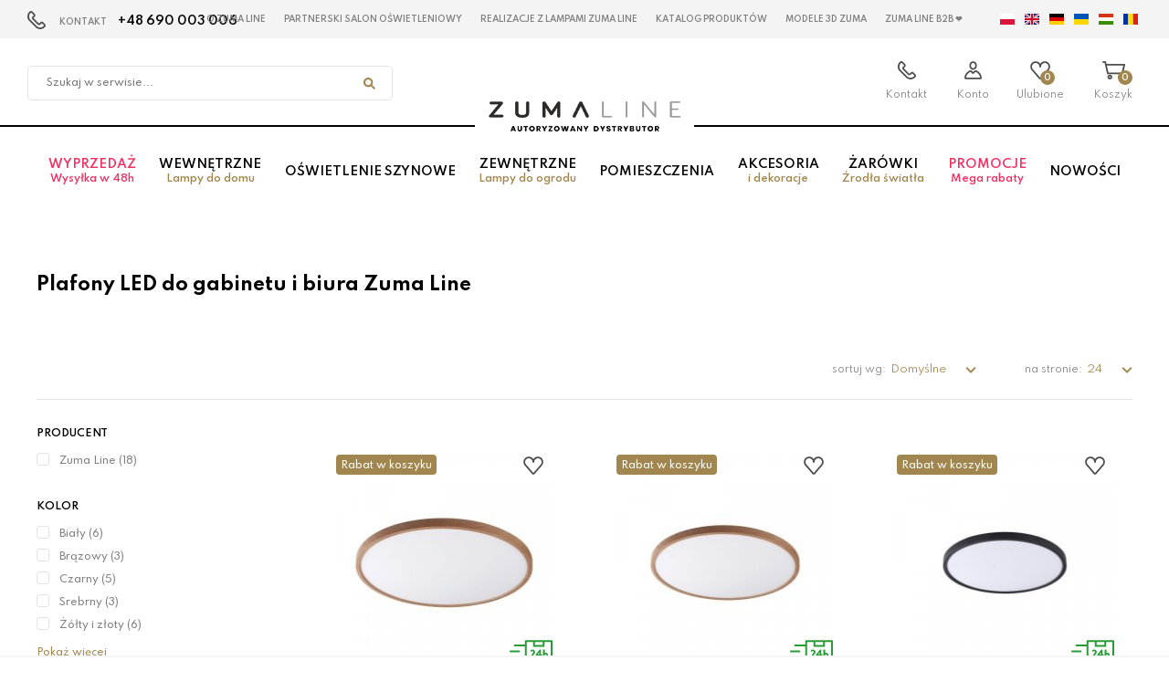

--- FILE ---
content_type: text/html; charset=utf-8
request_url: https://zumaline.lighting/plafony-led-do-gabinetu-i-biura
body_size: 9507
content:
<!DOCTYPE html>
<html lang="pl">
<head>
<title>LED - Plafony do gabinetu i biura - Plafony - ZUMALINE.LIGHTING</title>
<meta id="viewport" name="viewport" content="width=device-width, initial-scale=1.0" />
<meta http-equiv="Content-Type" content="text/html; charset=utf-8" />
<meta name="description" content="Plafon LED 48W CAMI WM-BP1108-L-W Zuma Line, Plafon LED 45W CAMI WM-BP1108-M-W Zuma Line, Plafon LED 35,6W CAMI WM-BP1108-S-BL Zuma Line, Plafon LED 35,6W CAMI WM-BP1108-S-G Zuma Line" />
<meta property="og:locale" content="pl_PL" />
<meta property="og:type" content="website" />
<meta property="og:title" content="LED - Plafony do gabinetu i biura - Plafony - ZUMALINE.LIGHTING" />
<meta property="og:description" content="Plafon LED 48W CAMI WM-BP1108-L-W Zuma Line, Plafon LED 45W CAMI WM-BP1108-M-W Zuma Line, Plafon LED 35,6W CAMI WM-BP1108-S-BL Zuma Line, Plafon LED 35,6W CAMI WM-BP1108-S-G Zuma Line" />
<meta property="og:url" content="https://zumaline.lighting/plafony-led-do-gabinetu-i-biura" />
<meta property="og:site_name" content="ZUMALINE.LIGHTING" />
<meta property="og:image" content="https://zumaline.lighting/grafika/zumalinelighting/logo.png" />
<link href="/css/all_777_gzip.css?v=11" type="text/css" rel="stylesheet" />
<link rel="shortcut icon" href="/grafika/zumalinelighting/favicon.ico" type="image/x-icon" />
<link rel="icon" href="/grafika/zumalinelighting/favicon.ico" type="image/x-icon" />
<!--[if lt IE 9]>
<script src="https://oss.maxcdn.com/libs/html5shiv/3.7.0/html5shiv.js"></script>
<script src="https://oss.maxcdn.com/libs/respond.js/1.4.2/respond.min.js"></script>
<![endif]-->
<meta name="robots" content="index,follow" />
<link rel="canonical" href="https://zumaline.lighting/plafony-led-do-gabinetu-i-biura" />
<!-- Google Tag Manager -->
<script type="text/plain" data-cookiecategory="all">(function(w,d,s,l,i){w[l]=w[l]||[];w[l].push({'gtm.start':
new Date().getTime(),event:'gtm.js'});var f=d.getElementsByTagName(s)[0],
j=d.createElement(s),dl=l!='dataLayer'?'&l='+l:'';j.async=true;j.src=
'https://www.googletagmanager.com/gtm.js?id='+i+dl;f.parentNode.insertBefore(j,f);
})(window,document,'script','dataLayer','GTM-PPCR595J');
gtag('event', 'page_view', {
ecomm_pagetype: 'other'
});
</script>
<!-- End Google Tag Manager -->
<script type="text/plain" data-cookiecategory="targeting">(function(w,d,s,i,dl){w._ceneo = w._ceneo || function () {
w._ceneo.e = w._ceneo.e || []; w._ceneo.e.push(arguments); };
w._ceneo.e = w._ceneo.e || [];dl=dl===undefined?"dataLayer":dl;
const f = d.getElementsByTagName(s)[0], j = d.createElement(s);
j.defer = true;
j.src = "https://ssl.ceneo.pl/ct/v5/script.js?accountGuid=" + i + "&t=" +
Date.now() + (dl ? "&dl=" + dl : ''); f.parentNode.insertBefore(j, f);
})(window, document, "script", "430b1bf9-3a7e-46f4-89e6-3fe3c59e2adb");</script>
<meta name="facebook-domain-verification" content="pq68binom9wtl4dvmurhud25jvmgqt" />
<script type="application/ld+json">
{ "@context" : "http://schema.org",
"@type" : "Organization",
"name" : "ZUMALINE.LIGHTING",
"url" : "https://zumaline.lighting",
"logo": "https://zumaline.lighting/grafik/zumalinelighting/logo.png",
"contactPoint" : [
{ "@type" : "ContactPoint",
"telephone" : "48690003006",
"contactType" : "customer service"
} ],
"potentialAction": {
"@type": "SearchAction",
"target": "http://zumaline.lighting/?q={search_term_string}",
"query-input": "required name=search_term_string"
}
}
</script>
<script type="text/javascript">
(function () {
var rrid = '0154a8533abcfe2b4e2940b4717aff2a';
_rrConfig = {'yOffset': '250', 'xSide': 'left'};
var _rr = document.createElement('script');
_rr.type = 'text/javascript';
var language = (document.documentElement.lang.substring(0, 2) || window.navigator.userLanguage || window.navigator.language).substring(0, 2);
_rr.src = '//www.rzetelnyregulamin.pl/pl/widget,kod-' + rrid + ',lang-' + language + '';
var __rr = document.getElementsByTagName('script')[0];
__rr.parentNode.insertBefore(_rr, __rr);
})();
</script>
<script src="https://apis.google.com/js/platform.js?onload=renderBadge" async defer></script>
<script>
window.renderBadge = function() {
var ratingBadgeContainer = document.createElement("div");
document.body.appendChild(ratingBadgeContainer);
window.gapi.load('ratingbadge', function() {
window.gapi.ratingbadge.render(ratingBadgeContainer, {"merchant_id": 129093037});
});
}
</script>
</head>
<body class="body page1037373368 ">
<!-- Google Tag Manager (noscript) -->
<noscript><iframe src="https://www.googletagmanager.com/ns.html?id=GTM-PPCR595J"
height="0" width="0" style="display:none;visibility:hidden"></iframe></noscript>
<!-- End Google Tag Manager (noscript) -->
<div id="root" style="z-index: 10000 !important;"></div>
<script type="text/plain" data-cookiecategory="all" src="https://app.responso.com/settings/integration/chat/proxy/int_cha_4f1c2b9fcbf4f61ddb47d2da3239dd09fead8d85ffbbd9c5da421bad38a5fc16"></script>
<div id="wcag-link">
<a tabindex="1" href="#block-menu-main">Przejdź do menu głównego</a>
<a tabindex="3" href="#block-menu-footer">Przejdź do menu w stopce</a>
</div>
<div class="wrapper">
<header class="header-top">
<div class="menu-top">
<div class="contact">
KONTAKT <a href="tel:+48690003006">+48 690 003 006
</a>
</div>
<ul class="nav nav-top">
<li><a href="/o-zuma-line">O Zuma Line</a></li>
<li><a href="/partnerski-salon-oswietleniowy">Partnerski Salon Oświetleniowy </a></li>
<li><a href="/realizacje-z-lampami-zuma-line">Realizacje z lampami Zuma Line</a></li>
<li><a href="/katalog-produktow">KATALOG PRODUKTÓW</a></li>
<li><a href="https://zumaline.cloud.arlity.com/pim">MODELE 3D Zuma</a></li>
<li><a href="/zuma-line-b2b">Zuma Line B2B ❤️</a></li>
</ul>
</div>
<div class="header-inside">
<div class="navigation">
<div class="search">
<form action="/" method="GET">
<input type="hidden" name="PHPSESSID" value="8brqhi9m1nqnvl5beo1hqfokht" />
<label class="hidden" for="f_q">Szukaj w serwisie...</label>
<input id="f_q" type="text" name="q" value="" placeholder="Szukaj w serwisie..." />
<button title="Szukaj w serwisie..." type="submit"></button>
</form>
</div>
<div class="container">
<div class="navbar-header">
<button type="button" class="navbar-toggle" data-toggle="collapse" data-target=".navbar-collapse-header">
<span class="sr-only">Pokaż menu</span> <span class="icon-bar"></span> <span class="icon-bar"></span> <span class="icon-bar"></span>
</button>
</div>
<div class="logo is-zuma-line">
<a href="/" title="ZUMALINE.LIGHTING"></a>
</div>
<div id="header_box" class="header-shop" >
<div class="shop-user">
<b class="search-handler"><span>Szukaj</span></b>
<a class="contact-phone" href="/kontakt"><span>Kontakt</span></a>
<a rel="nofollow" class="login" href="https://zumaline.lighting/user/account"><span>Konto</span></a>
</div>
<div class="shop-cart">
<a rel="nofollow" href="https://zumaline.lighting/favourites" id="przechowalnia">
<span id="przechowalnia_ile">0</span>
<span class="przechowalnia-label">Ulubione</span>
</a>
<a rel="nofollow" href="https://zumaline.lighting/cart" id="koszyk">
<span id="cart_count">0</span>
<span class="koszyk-label">Koszyk</span>
</a>
</div>
</div>
</div>
<div class="languages">
<a data-lang="pl"></a>
<a data-lang="en"></a>
<a data-lang="de"></a>
<a data-lang="uk"></a>
<a data-lang="hu"></a>
<a data-lang="ro"></a>
<div id="google_translate_element"></div>
</div>
</div>
<div class="menu-main">
<div class="container">
<div class="navbar-collapse collapse navbar-collapse-header">
<ul class="nav nav-top-mobile">
</ul>
<ul class="nav navbar-nav navbar-right nav-header" id="block-menu-main">
<li class="m1 red">
<a href="/wyprzedaz-wysylka-w-48h">
Wyprzedaż <span>Wysyłka w 48h</span>
</a>
</li>
<li class="m1 mdropdown">
<a href="javascript: void();">
Wewnętrzne <span>Lampy do domu</span>
</a>
<ul class="dropdown-menu">
<li class="menu-column">
<ul>
<li class="m2">
<a href="/lampy-wiszace">Lampy wiszące</a>
</li>
<li class="m3">
<a href="/lampy-wiszace-szklane">Szklane</a>
</li>
<li class="m3">
<a href="/lampy-wiszace-kule">Kule</a>
</li>
<li class="m3">
<a href="/lampy-wiszace-pojedyncze">Pojedyncze</a>
</li>
<li class="m3">
<a href="/lampy-wiszace-tuby">Tuby</a>
</li>
<li class="m3">
<a href="/lampy-wiszace-druciane">Druciane</a>
</li>
<li class="m3">
<a href="/lampy-wiszace-abazurowe">Abażurowe</a>
</li>
<li class="m3">
<a href="/lampy-wiszace-led">LED</a>
</li>
<li class="m3">
<a href="/lampy-wiszace-nad-stol">Nad stół</a>
</li>
<li class="m3">
<a href="/lampy-wiszace-nad-antresole">Nad antresole</a>
</li>
</ul>
<ul>
<li class="m2">
<a href="/zyrandole">Żyrandole</a>
</li>
<li class="m3">
<a href="/zyrandole-glamour">Glamour</a>
</li>
<li class="m3">
<a href="/zyrandole-nowoczesne">Nowoczesne</a>
</li>
<li class="m3">
<a href="/zyrandole-z-krysztalkami">Z kryształkami</a>
</li>
<li class="m3">
<a href="/zyrandole-zlote">Złote</a>
</li>
<li class="m3">
<a href="/zyrandole-czarne">Czarne</a>
</li>
<li class="m3">
<a href="/zyrandole-srebrne">Srebrne</a>
</li>
<li class="m3">
<a href="/zyrandole-duze">Duże</a>
</li>
</ul>
<ul>
<li class="m2">
<a href="/lampy-sufitowe">Lampy sufitowe</a>
</li>
<li class="m3">
<a href="/lampy-sufitowe-druciane">Druciane</a>
</li>
<li class="m3">
<a href="/lampy-sufitowe-kule">Kule</a>
</li>
<li class="m3">
<a href="/lampy-sufitowe-szklane">Szklane</a>
</li>
<li class="m3">
<a href="/lampy-sufitowe-abazurowe">Abażurowe</a>
</li>
<li class="m3">
<a href="/lampy-sufitowe-krysztalowe">Kryształowe</a>
</li>
<li class="m3">
<a href="/lampy-sufitowe-led">LED</a>
</li>
<li class="m3">
<a href="/lampy-sufitowe-czarne">Czarne</a>
</li>
<li class="m3">
<a href="/lampy-sufitowe-zlote">Złote</a>
</li>
<li class="m3">
<a href="/lampy-sufitowe-nowoczesne">Nowoczesne</a>
</li>
</ul>
</li><li class="menu-column">
<ul>
<li class="m2">
<a href="/plafony">Plafony</a>
</li>
<li class="m3">
<a href="/plafony-kwadratowe">Kwadratowe</a>
</li>
<li class="m3">
<a href="/plafony-okragle">Okrągłe</a>
</li>
<li class="m3">
<a href="/plafony-led">LED</a>
</li>
<li class="m3">
<a href="/plafony-zlote">Złote</a>
</li>
<li class="m3">
<a href="/plafony-srebrne">Srebrne</a>
</li>
</ul>
<ul>
<li class="m2">
<a href="/lampy-scienne">Lampy ścienne</a>
</li>
<li class="m3">
<a href="/lampy-scienne-zlote">Złote</a>
</li>
<li class="m3">
<a href="/lampy-scienne-srebrne">Srebrne</a>
</li>
<li class="m3">
<a href="/lampy-scienne-czarne">Czarne</a>
</li>
<li class="m3">
<a href="/lampy-scienne-biale">Białe</a>
</li>
<li class="m3">
<a href="/lampy-scienne-glamour">Glamour</a>
</li>
<li class="m3">
<a href="/lampy-scienne-szklane">Szklane</a>
</li>
<li class="m3">
<a href="/lampy-scienne-nowoczesne">Nowoczesne</a>
</li>
<li class="m3">
<a href="/zewnetrzne-lampy-scienne">Zewnętrzne</a>
</li>
</ul>
<ul>
<li class="m2">
<a href="/kinkiety">Kinkiety</a>
</li>
<li class="m3">
<a href="/kinkiety-scienne">Ścienne</a>
</li>
<li class="m3">
<a href="/kinkiety-kule">Kule</a>
</li>
<li class="m3">
<a href="/kinkiety-led">LED</a>
</li>
<li class="m3">
<a href="/kinkiety-na-wysiegniku">Na wysięgniku</a>
</li>
<li class="m3">
<a href="/kinkiety-glamour">Glamour</a>
</li>
<li class="m3">
<a href="/kinkiety-zlote">Złote</a>
</li>
<li class="m3">
<a href="/kinkiety-srebrne">Srebrne</a>
</li>
</ul>
</li><li class="menu-column">
<ul>
<li class="m2">
<a href="/lampy-reflektorowe">Lampy reflektorowe</a>
</li>
<li class="m3">
<a href="/lampy-reflektorowe-sufitowe">Sufitowe</a>
</li>
<li class="m3">
<a href="/lampy-reflektorowe-scienne">Ścienne</a>
</li>
<li class="m3">
<a href="/lampy-reflektorowe-led">LED</a>
</li>
<li class="m3">
<a href="/lampy-reflektorowe-pojedyncze">Pojedyncze</a>
</li>
<li class="m3">
<a href="/lampy-reflektorowe-podwojne">Podwójne</a>
</li>
<li class="m3">
<a href="/lampy-reflektorowe-potrojne">Potrójne</a>
</li>
<li class="m3">
<a href="/lampy-reflektorowe-poczworne">Poczwórne</a>
</li>
</ul>
<ul>
<li class="m2">
<a href="/spoty">Spoty</a>
</li>
<li class="m3">
<a href="/czarne-spoty">Czarne</a>
</li>
<li class="m3">
<a href="/biale-spoty">Białe</a>
</li>
<li class="m3">
<a href="/spoty-regulowane">Regulowane</a>
</li>
<li class="m3">
<a href="/spoty-hermetyczne">Hermetyczne</a>
</li>
<li class="m3">
<a href="/spoty-drewniane">Drewniane</a>
</li>
<li class="m3">
<a href="/spoty-led">LED</a>
</li>
<li class="m3">
<a href="/spoty-pojedyncze">Pojedyncze</a>
</li>
<li class="m3">
<a href="/spoty-podwojne">Podwójne</a>
</li>
<li class="m3">
<a href="/spoty-kwadratowe">Kwadratowe</a>
</li>
<li class="m3">
<a href="/spoty-okragle">Okrągłe</a>
</li>
<li class="m3">
<a href="/spoty-zewnetrzne">Zewnętrzne</a>
</li>
</ul>
<ul>
<li class="m2">
<a href="/oczka">Oczka</a>
</li>
<li class="m3">
<a href="/biale-oczka">Białe</a>
</li>
<li class="m3">
<a href="/czarne-oczka">Czarne</a>
</li>
<li class="m3">
<a href="/hermetyczne-oczka">Hermetyczne</a>
</li>
<li class="m3">
<a href="/pojedyncze-oczka">Pojedyncze</a>
</li>
<li class="m3">
<a href="/podwojne-oczka">Podwójne</a>
</li>
<li class="m3">
<a href="/kwadratowe-oczka">Kwadratowe</a>
</li>
<li class="m3">
<a href="/okragle-oczka">Okrągłe</a>
</li>
</ul>
</li><li class="menu-column">
<ul>
<li class="m2">
<a href="/lampy-podlogowe">Lampy podłogowe</a>
</li>
<li class="m3">
<a href="/lampy-podlogowe-na-trojnogu">Trójnóg</a>
</li>
<li class="m3">
<a href="/lampy-podlogowe-czarne">Czarne</a>
</li>
<li class="m3">
<a href="/lampy-podlogowe-biale">Białe</a>
</li>
<li class="m3">
<a href="/lampy-podlogowe-abazurowe">Abażurowe</a>
</li>
<li class="m3">
<a href="/lampy-podlogowe-na-wysiegniku">Na wysięgniku</a>
</li>
<li class="m3">
<a href="/lampy-podlogowe-do-czytania">Do czytania</a>
</li>
<li class="m3">
<a href="/lampy-podlogowe-nowoczesne">Nowoczesne</a>
</li>
<li class="m3">
<a href="/lampy-podlogowe-szklane">Szklane</a>
</li>
<li class="m3">
<a href="/lampy-podlogowe-zewnetrzne">Zewnętrzne</a>
</li>
</ul>
<ul>
<li class="m2">
<a href="/lampy-biurkowe">Lampy biurkowe</a>
</li>
<li class="m3">
<a href="/lampy-biurkowe-led">LED</a>
</li>
<li class="m3">
<a href="/lampy-biurkowe-czarne">Czarne</a>
</li>
<li class="m3">
<a href="/lampy-biurkowe-biale">Białe</a>
</li>
<li class="m3">
<a href="/lampy-biurkowe-regulowane">Regulowane</a>
</li>
<li class="m3">
<a href="/lampy-biurkowe-bankierskie">Bankierskie</a>
</li>
</ul>
<ul>
<li class="m2">
<a href="/lampy-stolowe">Lampy stołowe</a>
</li>
<li class="m3">
<a href="/lampy-stolowe-abazurowe">Abażurowe</a>
</li>
<li class="m3">
<a href="/lampy-stolowe-szklane">Szklane</a>
</li>
<li class="m3">
<a href="/lampy-stolowe-nocne">Nocne</a>
</li>
<li class="m3">
<a href="/lampy-stolowe-czarne">Czarne</a>
</li>
<li class="m3">
<a href="/lampy-stolowe-biale">Białe</a>
</li>
<li class="m3">
<a href="/lampy-stolowe-zewnetrzne">Zewnętrzne</a>
</li>
</ul>
<ul>
<li class="m2">
<a href="/lustra-podswietlane">Lustra podświetlane</a>
</li>
<li class="m3">
<a href="/lustra-podswietlane-okragle">Okrągłe</a>
</li>
<li class="m3">
<a href="/lustra-podswietlane-kwadratowe">Kwadratowe</a>
</li>
<li class="m3">
<a href="/lustra-podswietlane-owalne">Owalne</a>
</li>
<li class="m3">
<a href="/lustra-podswietlane-podgrzewane">Podgrzewane</a>
</li>
</ul>
</li>
</ul>
</li>
<li class="m1 mdropdown">
<a href="/oswietlenie-szynowe">
Oświetlenie szynowe
</a>
<ul class="dropdown-menu">
<li class="menu-column">
<ul>
<li class="m2">
<a href="/oswietlenie-szynowe-1-fazowe">Oświetlenie szynowe<br> 1-fazowe</a>
</li>
<li class="m3">
<a href="/reflektory-i-lampy-1-fazowe">Reflektory i lampy 1-fazowe</a>
</li>
<li class="m3">
<a href="/szynoprzewody-1-fazowe">Szynoprzewody 1-fazowe</a>
</li>
<li class="m3">
<a href="/akcesoria-i-laczniki-1-fazowe">Akcesoria i łączniki 1-fazowe</a>
</li>
<li class="m3">
<a href="/gotowe-zestawy-1-fazowe">Gotowe zestawy 1-fazowe</a>
</li>
</ul>
</li><li class="menu-column">
<ul>
<li class="m2">
<a href="/oswietlenie-szynowe-3-fazowe">Oświetlenie szynowe<br> 3-fazowe</a>
</li>
<li class="m3">
<a href="/reflektory-i-lampy-3-fazowe">Reflektory i lampy 3-fazowe</a>
</li>
<li class="m3">
<a href="/szynoprzewody-3-fazowe">Szynoprzewody 3-fazowe</a>
</li>
<li class="m3">
<a href="/akcesoria-i-laczniki-3-fazowe">Akcesoria i łączniki 3-fazowe</a>
</li>
</ul>
</li>
</ul>
</li>
<li class="m1">
<a href="/zewnetrzne-lampy-do-ogrodu">
Zewnętrzne <span>Lampy do ogrodu</span>
</a>
</li>
<li class="m1 mdropdown">
<a href="javascript: void();">
Pomieszczenia
</a>
<ul class="dropdown-menu">
<li class="menu-column">
<ul>
<li class="m2">
<a href="/lampy-do-jadalni">Jadalnia</a>
</li>
<li class="m3">
<a href="/lampy-wiszace-do-jadalni">Lampy wiszące do jadalni</a>
</li>
<li class="m3">
<a href="/lampy-sufitowe-do-jadalni">Lampy sufitowe do jadalni</a>
</li>
<li class="m3">
<a href="/plafony-do-jadalni">Plafony do jadalni</a>
</li>
<li class="m3">
<a href="/lampy-scienne-do-jadalni">Lampy ścienne do jadalni</a>
</li>
<li class="m3">
<a href="/kinkiety-do-jadalni">Kinkiety do jadalni</a>
</li>
<li class="m3">
<a href="/lampy-reflektorowe-do-jadalni">Lampy reflektorowe do jadalni</a>
</li>
<li class="m3">
<a href="/spoty-do-jadalni">Spoty do jadalni</a>
</li>
<li class="m3">
<a href="/oczka-do-jadalni">Oczka do jadalni</a>
</li>
<li class="m3">
<a href="/lampy-podlogowe-do-jadalni">Lampy podłogowe do jadalni</a>
</li>
</ul>
<ul>
<li class="m2">
<a href="/lampy-do-kuchni">Kuchnia</a>
</li>
<li class="m3">
<a href="/lampy-wiszace-do-kuchni">Lampy wiszące do kuchni</a>
</li>
<li class="m3">
<a href="/zyrandole-do-kuchni">Żyrandole do kuchni</a>
</li>
<li class="m3">
<a href="/lampy-sufitowe-do-kuchni">Lampy sufitowe do kuchni</a>
</li>
<li class="m3">
<a href="/plafony-do-kuchni">Plafony do kuchni</a>
</li>
<li class="m3">
<a href="/lampy-scienne-do-kuchni">Lampy ścienne do kuchni</a>
</li>
<li class="m3">
<a href="/kinkiety-do-kuchni">Kinkiety do kuchni</a>
</li>
<li class="m3">
<a href="/lampy-reflektorowe-do-kuchni">Lampy reflektorowe do kuchni</a>
</li>
<li class="m3">
<a href="/spoty-do-kuchni">Spoty do kuchni</a>
</li>
<li class="m3">
<a href="/oczka-do-kuchni">Oczka do kuchni</a>
</li>
</ul>
</li><li class="menu-column">
<ul>
<li class="m2">
<a href="/lampy-do-sypialni">Sypialnia</a>
</li>
<li class="m3">
<a href="/lampy-wiszace-do-sypialni">Lampy wiszące do sypialni</a>
</li>
<li class="m3">
<a href="/zyrandole-do-sypialni">Żyrandole do sypialni</a>
</li>
<li class="m3">
<a href="/lampy-sufitowe-do-sypialni">Lampy sufitowe do sypialni</a>
</li>
<li class="m3">
<a href="/plafony-do-sypialni">Plafony do sypialni</a>
</li>
<li class="m3">
<a href="/lampy-scienne-do-sypialni">Lampy ścienne do sypialni</a>
</li>
<li class="m3">
<a href="/kinkiety-do-sypialni">Kinkiety do sypialni</a>
</li>
<li class="m3">
<a href="/lampy-reflektorowe-do-sypialni">Lampy reflektorowe do sypialni</a>
</li>
<li class="m3">
<a href="/spoty-do-sypialni">Spoty do sypialni</a>
</li>
<li class="m3">
<a href="/oczka-do-sypialni">Oczka do sypialni</a>
</li>
<li class="m3">
<a href="/lampy-podlogowe-do-sypialni">Lampy podłogowe do sypialni</a>
</li>
<li class="m3">
<a href="/lampy-stolowe-do-sypialni">Lampy stołowe do sypialni</a>
</li>
</ul>
<ul>
<li class="m2">
<a href="/lampy-do-lazienki">Łazienka</a>
</li>
<li class="m3">
<a href="/lampy-wiszace-do-lazienki">Lampy wiszące do łazienki</a>
</li>
<li class="m3">
<a href="/lampy-sufitowe-do-lazienki">Lampy sufitowe do łazienki</a>
</li>
<li class="m3">
<a href="/plafony-do-lazienki">Plafony do łazienki</a>
</li>
<li class="m3">
<a href="/lampy-scienne-do-lazienki">Lampy ścienne do łazienki</a>
</li>
<li class="m3">
<a href="/kinkiety-do-lazienki">Kinkiety do łazienki</a>
</li>
<li class="m3">
<a href="/lampy-reflektorowe-do-lazienki">Lampy reflektorowe do łazienki</a>
</li>
<li class="m3">
<a href="/spoty-do-lazienki">Spoty do łazienki</a>
</li>
<li class="m3">
<a href="/oczka-do-lazienki">Oczka do łazienki</a>
</li>
<li class="m3">
<a href="/lustra-podswietlane-do-lazienki">Lustra podświetlane do łazienki</a>
</li>
</ul>
</li><li class="menu-column">
<ul>
<li class="m2">
<a href="/lampy-na-korytarz">Korytarz</a>
</li>
<li class="m3">
<a href="/lampy-wiszace-na-korytarz">Lampy wiszące na korytarz</a>
</li>
<li class="m3">
<a href="/zyrandole-na-korytarz">Żyrandole na korytarz</a>
</li>
<li class="m3">
<a href="/lampy-sufitowe-na-korytarz">Lampy sufitowe na korytarz</a>
</li>
<li class="m3">
<a href="/plafony-na-korytarz">Plafony na korytarz</a>
</li>
<li class="m3">
<a href="/lampy-scienne-na-korytarz">Lampy ścienne na korytarz</a>
</li>
<li class="m3">
<a href="/kinkiety-na-korytarz">Kinkiety na korytarz</a>
</li>
<li class="m3">
<a href="/lampy-reflektorowe-na-korytarz">Lampy reflektorowe na korytarz</a>
</li>
<li class="m3">
<a href="/spoty-na-korytarz">Spoty na korytarz</a>
</li>
<li class="m3">
<a href="/oczka-na-korytarz">Oczka na korytarz</a>
</li>
</ul>
<ul>
<li class="m2">
<a href="/lampy-do-salonu">Salon</a>
</li>
<li class="m3">
<a href="/lampy-wiszace-do-salonu">Lampy wiszące do salonu</a>
</li>
<li class="m3">
<a href="/zyrandole-do-salonu">Żyrandole do salonu</a>
</li>
<li class="m3">
<a href="/lampy-sufitowe-do-salonu">Lampy sufitowe do salonu</a>
</li>
<li class="m3">
<a href="/plafony-do-salonu">Plafony do salonu</a>
</li>
<li class="m3">
<a href="/lampy-scienne-do-salonu">Lampy ścienne do salonu</a>
</li>
<li class="m3">
<a href="/kinkiety-do-salonu">Kinkiety do salonu</a>
</li>
<li class="m3">
<a href="/lampy-reflektorowe-do-salonu">Lampy reflektorowe do salonu</a>
</li>
<li class="m3">
<a href="/spoty-do-salonu">Spoty do salonu</a>
</li>
<li class="m3">
<a href="/oczka-do-salonu">Oczka do salonu</a>
</li>
<li class="m3">
<a href="/lampy-podlogowe-do-salonu">Lampy podłogowe do salonu</a>
</li>
<li class="m3">
<a href="/lampy-stolowe-do-salonu">Lampy stołowe do salonu</a>
</li>
</ul>
</li><li class="menu-column">
<ul>
<li class="m2">
<a href="/gabinet-i-biuro">Gabinet i biuro</a>
</li>
<li class="m3">
<a href="/lampy-biurkowe-do-gabinetu-i-biura">Lampy biurkowe do gabinetu i biura</a>
</li>
<li class="m3">
<a href="/lampy-sufitowe-do-gabinetu-i-biura">Lampy sufitowe do gabinetu i biura</a>
</li>
<li class="m3">
<a href="/oczka-do-gabinetu-i-biura">Oczka do gabinetu i biura</a>
</li>
<li class="m3">
<a href="/spoty-do-gabinetu-i-biura">Spoty do gabinetu i biura</a>
</li>
<li class="m3">
<a href="/plafony-do-gabinetu-i-biura">Plafony do gabinetu i biura</a>
</li>
</ul>
<ul>
<li class="m2">
<a href="/pokoj-dziecka">Pokój dziecka</a>
</li>
<li class="m3">
<a href="/lampy-biurkowe-do-pokoju-dziecka">Lampy biurkowe do pokoju dziecka</a>
</li>
<li class="m3">
<a href="/lampy-stolowe-do-pokoju-dziecka">Lampy stołowe do pokoju dziecka</a>
</li>
<li class="m3">
<a href="/lampy-sufitowe-do-pokoju-dziecka">Lampy sufitowe do pokoju dziecka</a>
</li>
<li class="m3">
<a href="/lampy-scienne-do-pokoju-dziecka">Lampy ścienne do pokoju dziecka</a>
</li>
</ul>
<ul>
<li class="m2">
<a href="/taras-i-ogrod">Taras i ogród</a>
</li>
<li class="m3">
<a href="/lampy-stolowe-na-taras-i-ogrod">Lampy stołowe na taras i ogród</a>
</li>
<li class="m3">
<a href="/lampy-podlogowe-na-taras-i-ogrod">Lampy podłogowe na taras i ogród</a>
</li>
<li class="m3">
<a href="/lampy-scienne-na-taras-i-ogrod">Lampy ścienne na taras i ogród</a>
</li>
<li class="m3">
<a href="/spoty-na-taras-i-ogrod">Spoty na taras i ogród</a>
</li>
</ul>
</li>
</ul>
</li>
<li class="m1 mdropdown">
<a href="/akcesoria-i-dekoracje-oswietleniowe">
Akcesoria <span>i dekoracje</span>
</a>
<ul class="dropdown-menu">
<li class="menu-column menu-column1">
<ul>
<li class="m2">
<a href="/klosze">Klosze</a>
</li>
<li class="m2">
<a href="/puszki-hermetyczne">Puszki hermetyczne</a>
</li>
<li class="m2">
<a href="/dekoracje-stolowe">Dekoracje stołowe</a>
</li>
<li class="m2">
<a href="/dekoracje-scienne">Dekoracje ścienne</a>
</li>
<li class="m2">
<a href="/swiatelka-choinkowe">Światełka choinkowe</a>
</li>
</ul>
</li>
</ul>
</li>
<li class="m1 mdropdown">
<a href="/zarowki-zrodla-swiatla">
Żarówki <span>Źrodła światła</span>
</a>
<ul class="dropdown-menu">
<li class="menu-column menu-column1">
<ul>
<li class="m2">
<a href="/zarowka-e27">Żarówka E27</a>
</li>
<li class="m2">
<a href="/zarowka-e14">Żarówka E14</a>
</li>
<li class="m2">
<a href="/zarowka-gu10">Żarówka GU10</a>
</li>
<li class="m2">
<a href="/zarowka-g9">Żarówka G9</a>
</li>
<li class="m2">
<a href="/zarowka-g4">Żarówka G4</a>
</li>
</ul>
</li>
</ul>
</li>
<li class="m1 red">
<a href="/promocje-mega-rabaty">
Promocje <span>Mega rabaty</span>
</a>
</li>
<li class="m1">
<a href="/nowosci-zuma-line">
Nowości
</a>
</li>
</ul>
</div>
</div>
</div>
</div>
</header>
<div class="header-spacer"></div>
<div class="container">
<div id="main" class="row row-offcanvas row-offcanvas-left">
<button type="button" class="visible-xs btn-offcanvas navbar-left-toggle" data-toggle="offcanvas">
<span class="glyphicon glyphicon-share-alt"></span> Pokaż menu
</button>
<div class="col-md-12">
<div class="section"><div class="row"><div class="col-xxs-12 col-xs-12 col-md-12">
<h1 class="nagl">Plafony LED do gabinetu i biura Zuma Line</h1>
</div></div></div>
</div>
<div class="col-md-12">
<div class="sort-options">
<div class="sort">
<div class="sort-label">
sortuj wg:
</div>
<div class="btn-group">
<button type="button" class="btn btn-normal btn-sm dropdown-toggle" data-toggle="dropdown">
Domyślne
<span class="caret"></span>
</button>
<ul class="dropdown-menu dropdown-menu-inside" role="menu">
<li class="active">
<a class="ajax-link" data-href="sort=index">Domyślne</a>
</li>
<li>
<a class="ajax-link" data-href="sort=data_reverse">Nowości</a>
</li>
<li>
<a class="ajax-link" data-href="sort=nazwa">Nazwy: od A do Z</a>
</li>
<li>
<a class="ajax-link" data-href="sort=nazwa_reverse">Nazwy: od Z do A</a>
</li>
<li>
<a class="ajax-link" data-href="sort=cena_id">Cena rosnąco</a>
</li>
<li>
<a class="ajax-link" data-href="sort=cena_id_reverse">Cena malejąco</a>
</li>
</ul>
</div>
</div>
<div class="sort">
<div class="sort-label">
na stronie:
</div>
<div class="btn-sort btn-group">
<button type="button" class="btn btn-normal btn-sm dropdown-toggle" data-toggle="dropdown">
24
<span class="caret"></span>
</button>
<ul class="dropdown-menu dropdown-menu-inside" role="menu">
<li>
<a class="ajax-link" data-href="limit=12">12</a>
</li>
<li class="active">
<a class="ajax-link" data-href="limit=24">24</a>
</li>
<li>
<a class="ajax-link" data-href="limit=60">60</a>
</li>
<li>
<a class="ajax-link" data-href="limit=120">120</a>
</li>
</ul>
</div>
</div>
</div>
</div>
<div class="col-xs-6 col-sm-3 sidebar-offcanvas" id="sidebar">
<div class="sidebar-inner">
</div>
<div class="sidebar-inner">
<div id="filtry">
<form name="filtr" method="GET" action="/plafony-led-do-gabinetu-i-biura" class="nomargs">
<input type="hidden" name="typ_listingu" value="">
<input type="hidden" name="c" value="">
<div class="form-group box_filtry_sekcja mode mode">
<div class="title-filtr">Producent</div>
<div class="checkbox">
<input type="checkbox" id="prod_0" name="prod_0" value="1522185223" />
<label for="prod_0">
Zuma Line&nbsp;(18)
</label>
</div>
</div>
<div class="form-group box_filtry_sekcja mode mode">
<div class="title-filtr">Kolor</div>
<div class="checkbox">
<input type="checkbox" id="f1509868143c_0" name="f1509868143c_0" value="Bia%C5%82y" />
<label for="f1509868143c_0">
Biały&nbsp;(6)
</label>
</div>
<div class="checkbox">
<input type="checkbox" id="f1509868143c_1" name="f1509868143c_1" value="Br%C4%85zowy" />
<label for="f1509868143c_1">
Brązowy&nbsp;(3)
</label>
</div>
<div class="checkbox">
<input type="checkbox" id="f1509868143c_2" name="f1509868143c_2" value="Chrom" />
<label for="f1509868143c_2">
Chrom&nbsp;(1)
</label>
</div>
<div class="checkbox">
<input type="checkbox" id="f1509868143c_3" name="f1509868143c_3" value="Czarny" />
<label for="f1509868143c_3">
Czarny&nbsp;(5)
</label>
</div>
<div class="checkbox">
<input type="checkbox" id="f1509868143c_4" name="f1509868143c_4" value="Srebrny" />
<label for="f1509868143c_4">
Srebrny&nbsp;(3)
</label>
</div>
<div class="checkbox">
<input type="checkbox" id="f1509868143c_5" name="f1509868143c_5" value="%C5%BB%C3%B3%C5%82ty%20i%20z%C5%82oty" />
<label for="f1509868143c_5">
Żółty i złoty&nbsp;(6)
</label>
</div>
</div>
<div class="form-group box_filtry_sekcja">
<div class="title-filtr">Przeznaczenie</div>
<div class="checkbox">
<input type="checkbox" id="f2120100139c_0" name="f2120100139c_0" value="Salon" />
<label for="f2120100139c_0">
Salon&nbsp;(18)
</label>
</div>
<div class="checkbox">
<input type="checkbox" id="f2120100139c_1" name="f2120100139c_1" value="Jadalnia" />
<label for="f2120100139c_1">
Jadalnia&nbsp;(18)
</label>
</div>
<div class="checkbox">
<input type="checkbox" id="f2120100139c_2" name="f2120100139c_2" value="Kuchnia" />
<label for="f2120100139c_2">
Kuchnia&nbsp;(18)
</label>
</div>
<div class="checkbox">
<input type="checkbox" id="f2120100139c_3" name="f2120100139c_3" value="%C5%81azienka" />
<label for="f2120100139c_3">
Łazienka&nbsp;(2)
</label>
</div>
<div class="checkbox">
<input type="checkbox" id="f2120100139c_4" name="f2120100139c_4" value="Gabinet%20i%20biuro" />
<label for="f2120100139c_4">
Gabinet i biuro&nbsp;(18)
</label>
</div>
<div class="checkbox">
<input type="checkbox" id="f2120100139c_5" name="f2120100139c_5" value="Korytarz" />
<label for="f2120100139c_5">
Korytarz&nbsp;(18)
</label>
</div>
<div class="checkbox">
<input type="checkbox" id="f2120100139c_6" name="f2120100139c_6" value="Sypialnia" />
<label for="f2120100139c_6">
Sypialnia&nbsp;(18)
</label>
</div>
</div>
<button type="button" class="btn-filtruj">Filtruj</button>
<div class="form-group box_filtry_sekcja">
<div class="title-filtr">Styl</div>
<div class="checkbox">
<input type="checkbox" id="f1228203757c_0" name="f1228203757c_0" value="Nowoczesny" />
<label for="f1228203757c_0">
Nowoczesny&nbsp;(18)
</label>
</div>
</div>
<div class="form-group box_filtry_sekcja mode mode">
<div class="title-filtr">Rodzaj</div>
<div class="checkbox">
<input type="checkbox" id="f1714266418c_0" name="f1714266418c_0" value="Plafony" />
<label for="f1714266418c_0">
Plafony&nbsp;(16)
</label>
</div>
<div class="checkbox">
<input type="checkbox" id="f1714266418c_1" name="f1714266418c_1" value="Lampy%20sufitowe" />
<label for="f1714266418c_1">
Lampy sufitowe&nbsp;(2)
</label>
</div>
</div>
<div class="form-group box_filtry_sekcja mode mode">
<div class="title-filtr">Salon Oświetleniowy</div>
<div class="checkbox">
<input type="checkbox" id="mag_0" name="mag_0" value="1" />
<label for="mag_0">
dostępny&nbsp;(5)
</label>
</div>
</div>
<button type="button" class="btn-filtruj">Filtruj</button>
<div class="form-group box_filtry_sekcja mode mode">
<div class="title-filtr">Rodzaj gwintu</div>
<div class="checkbox">
<input type="checkbox" id="f481341697c_0" name="f481341697c_0" value="zintegrowane%20%C5%BAr%C3%B3d%C5%82o%20LED" />
<label for="f481341697c_0">
zintegrowane źródło LED&nbsp;(18)
</label>
</div>
</div>
<div class="form-group box_filtry_sekcja mode mode">
<div class="title-filtr">Ilość źródeł światła</div>
<div class="checkbox">
<input type="checkbox" id="f2057685766c_0" name="f2057685766c_0" value="1" />
<label for="f2057685766c_0">
1&nbsp;(18)
</label>
</div>
</div>
<div class="form-group box_filtry_sekcja mode mode">
<div class="title-filtr">Barwa światła</div>
<div class="checkbox">
<input type="checkbox" id="f568623201c_0" name="f568623201c_0" value="Neutralna%20biel" />
<label for="f568623201c_0">
Neutralna biel&nbsp;(6)
</label>
</div>
<div class="checkbox">
<input type="checkbox" id="f568623201c_1" name="f568623201c_1" value="Zmienna" />
<label for="f568623201c_1">
Zmienna&nbsp;(11)
</label>
</div>
</div>
<button type="button" class="btn-filtruj">Filtruj</button>
<div class="form-group">
<div class="title-filtr">Cena</div>
<div class="price-group">
<div>
<input name="cena_od" type="text" class="form-control filtry-price-from" placeholder="Cena od" />
</div>
<div>-</div>
<div>
<input name="cena_do" type="text" class="form-control filtry-price-to" placeholder="Cena do" />
</div>
</div>
</div>
<button type="button" class="btn-filtruj">Filtruj</button>
</form>
</div>
</div>
</div>
<div id="content" class="col-sm-9 col-xs-12">
<div class="row row-body2">
<div class="col-md-4 col-sm-6 col-xs-6 col-xxs-12 product-item-column">
<div class="product-item">
<div class="image">
<div class="cart-discount">Rabat w koszyku</div>
<div class="product-image-icons">
<span class="iko iko_suwak"></span>
</div>
<span class="tt delivery-icon" data-container="body" title="Dostawa w 24 godziny" style="min-width: 47px; width: 47px; height: 24px;">
<img src="/cache/svg/svg/i_24---289B37.svg" alt="24h" style="width: 47px; height: 24px;"/>
</span>
<a href="/plafon-led-48w-cami-wm-bp1108-l-w-zuma-line">
<img src="/cache/files/1317818745/plafon-led-52w-cami-wm-bp1108-l-w-zuma-line_228918411_453---w-240-h-240-wo-240-ho-240.jpg" alt="Plafon LED 48W CAMI WM-BP1108-L-W Zuma Line" />
</a>
<a class="favourites" onclick="return dodajDoPrzechowalni(this,'228918411','8brqhi9m1nqnvl5beo1hqfokht','','1317818745/plafon-led-52w-cami-wm-bp1108-l-w-zuma-line_228918411_453.jpg');"></a>
<div class="info">
</div>
</div>
<div class="description">
<div class="h3">
<a href="/plafon-led-48w-cami-wm-bp1108-l-w-zuma-line">Plafon LED 48W CAMI WM-BP1108-L-W Zuma Line</a>
</div>
</div>
<div class="over">
<div class="prices">
<div>
<span class="price-current">
329.00
zł
</span>
</div>
<div class="price-suwak">
Cena z rabatem:<br />
<span class="value">259.91 zł</span>
</div>
</div>
</div>
</div>
</div>
<div class="col-md-4 col-sm-6 col-xs-6 col-xxs-12 product-item-column">
<div class="product-item">
<div class="image">
<div class="cart-discount">Rabat w koszyku</div>
<div class="product-image-icons">
<span class="iko iko_suwak"></span>
</div>
<span class="tt delivery-icon" data-container="body" title="Dostawa w 24 godziny" style="min-width: 47px; width: 47px; height: 24px;">
<img src="/cache/svg/svg/i_24---289B37.svg" alt="24h" style="width: 47px; height: 24px;"/>
</span>
<a href="/plafon-led-45w-cami-wm-bp1108-m-w-zuma-line">
<img src="/cache/files/1317818745/plafon-led-45w-cami-wm-bp1108-m-w-zuma-line_1599578790_802---w-240-h-240-wo-240-ho-240.jpg" alt="Plafon LED 45W CAMI WM-BP1108-M-W Zuma Line" />
</a>
<a class="favourites" onclick="return dodajDoPrzechowalni(this,'1599578790','8brqhi9m1nqnvl5beo1hqfokht','','1317818745/plafon-led-45w-cami-wm-bp1108-m-w-zuma-line_1599578790_802.jpg');"></a>
<div class="info">
</div>
</div>
<div class="description">
<div class="h3">
<a href="/plafon-led-45w-cami-wm-bp1108-m-w-zuma-line">Plafon LED 45W CAMI WM-BP1108-M-W Zuma Line</a>
</div>
</div>
<div class="over">
<div class="prices">
<div>
<span class="price-current">
269.00
zł
</span>
</div>
<div class="price-suwak">
Cena z rabatem:<br />
<span class="value">212.51 zł</span>
</div>
</div>
</div>
</div>
</div>
<div class="col-md-4 col-sm-6 col-xs-6 col-xxs-12 product-item-column">
<div class="product-item">
<div class="image">
<div class="cart-discount">Rabat w koszyku</div>
<div class="product-image-icons">
<span class="iko iko_suwak"></span>
</div>
<span class="tt delivery-icon" data-container="body" title="Dostawa w 24 godziny" style="min-width: 47px; width: 47px; height: 24px;">
<img src="/cache/svg/svg/i_24---289B37.svg" alt="24h" style="width: 47px; height: 24px;"/>
</span>
<a href="/plafon-led-356w-cami-wm-bp1108-s-bl-zuma-line">
<img src="/cache/files/110079641/plafon-led-356w-cami-wm-bp1108-s-bl-zuma-line_363304274_106---w-240-h-240-wo-240-ho-240.jpg" alt="Plafon LED 35,6W CAMI WM-BP1108-S-BL Zuma Line" />
</a>
<a class="favourites" onclick="return dodajDoPrzechowalni(this,'363304274','8brqhi9m1nqnvl5beo1hqfokht','','110079641/plafon-led-356w-cami-wm-bp1108-s-bl-zuma-line_363304274_106.jpg');"></a>
<div class="info">
</div>
</div>
<div class="description">
<div class="h3">
<a href="/plafon-led-356w-cami-wm-bp1108-s-bl-zuma-line">Plafon LED 35,6W CAMI WM-BP1108-S-BL Zuma Line</a>
</div>
</div>
<div class="over">
<div class="prices">
<div>
<span class="price-current">
199.00
zł
</span>
</div>
<div class="price-suwak">
Cena z rabatem:<br />
<span class="value">157.21 zł</span>
</div>
</div>
</div>
</div>
</div>
<div class="col-md-4 col-sm-6 col-xs-6 col-xxs-12 product-item-column">
<div class="product-item">
<div class="image">
<div class="cart-discount">Rabat w koszyku</div>
<div class="product-image-icons">
<span class="iko iko_suwak"></span>
</div>
<span class="tt delivery-icon" data-container="body" title="Dostawa w 24 godziny" style="min-width: 47px; width: 47px; height: 24px;">
<img src="/cache/svg/svg/i_24---289B37.svg" alt="24h" style="width: 47px; height: 24px;"/>
</span>
<a href="/plafon-led-356w-cami-wm-bp1108-s-g-zuma-line">
<img src="/cache/files/1685651559/plafon-led-356w-cami-wm-bp1108-s-g-zuma-line_2007326772_438---w-240-h-240-wo-240-ho-240.jpg" alt="Plafon LED 35,6W CAMI WM-BP1108-S-G Zuma Line" />
</a>
<a class="favourites" onclick="return dodajDoPrzechowalni(this,'2007326772','8brqhi9m1nqnvl5beo1hqfokht','','1685651559/plafon-led-356w-cami-wm-bp1108-s-g-zuma-line_2007326772_438.jpg');"></a>
<div class="info">
</div>
</div>
<div class="description">
<div class="h3">
<a href="/plafon-led-356w-cami-wm-bp1108-s-g-zuma-line">Plafon LED 35,6W CAMI WM-BP1108-S-G Zuma Line</a>
</div>
</div>
<div class="over">
<div class="prices">
<div>
<span class="price-current">
199.00
zł
</span>
</div>
<div class="price-suwak">
Cena z rabatem:<br />
<span class="value">157.21 zł</span>
</div>
</div>
</div>
</div>
</div>
<div class="col-md-4 col-sm-6 col-xs-6 col-xxs-12 product-item-column">
<div class="product-item">
<div class="image">
<div class="cart-discount">Rabat w koszyku</div>
<div class="product-image-icons">
<span class="iko iko_suwak"></span>
</div>
<span class="tt delivery-icon" data-container="body" title="Dostawa w 24 godziny" style="min-width: 47px; width: 47px; height: 24px;">
<img src="/cache/svg/svg/i_24---289B37.svg" alt="24h" style="width: 47px; height: 24px;"/>
</span>
<a href="/plafon-led-356w-cami-wm-bp1108-s-w-zuma-line">
<img src="/cache/files/1073206148/plafon-led-356w-cami-wm-bp1108-s-w-zuma-line_1961599145_237---w-240-h-240-wo-240-ho-240.jpg" alt="Plafon LED 35,6W CAMI WM-BP1108-S-W Zuma Line" />
</a>
<a class="favourites" onclick="return dodajDoPrzechowalni(this,'1961599145','8brqhi9m1nqnvl5beo1hqfokht','','1073206148/plafon-led-356w-cami-wm-bp1108-s-w-zuma-line_1961599145_237.jpg');"></a>
<div class="info">
</div>
</div>
<div class="description">
<div class="h3">
<a href="/plafon-led-356w-cami-wm-bp1108-s-w-zuma-line">Plafon LED 35,6W CAMI WM-BP1108-S-W Zuma Line</a>
</div>
</div>
<div class="over">
<div class="prices">
<div>
<span class="price-current">
199.00
zł
</span>
</div>
<div class="price-suwak">
Cena z rabatem:<br />
<span class="value">157.21 zł</span>
</div>
</div>
</div>
</div>
</div>
<div class="col-md-4 col-sm-6 col-xs-6 col-xxs-12 product-item-column">
<div class="product-item">
<div class="image">
<div class="cart-discount">Rabat w koszyku</div>
<div class="product-image-icons">
<span class="iko iko_suwak"></span>
</div>
<span class="tt delivery-icon" data-container="body" title="Dostawa w 24 godziny" style="min-width: 47px; width: 47px; height: 24px;">
<img src="/cache/svg/svg/i_24---289B37.svg" alt="24h" style="width: 47px; height: 24px;"/>
</span>
<a href="/lampa-sufitowa-led-22w-moren-ms70224v-bk-zuma-line">
<img src="/cache/files/1037373368/lampa-sufitowa-led-22w-moren-ms70224v-bk-zuma-line_53431490_91---w-240-h-240-wo-240-ho-240.jpg" alt="Lampa sufitowa LED 22W MOREN MS70224V-BK Zuma Line" />
</a>
<a class="favourites" onclick="return dodajDoPrzechowalni(this,'53431490','8brqhi9m1nqnvl5beo1hqfokht','','1037373368/lampa-sufitowa-led-22w-moren-ms70224v-bk-zuma-line_53431490_91.jpg');"></a>
<div class="info">
</div>
</div>
<div class="description">
<div class="h3">
<a href="/lampa-sufitowa-led-22w-moren-ms70224v-bk-zuma-line">Lampa sufitowa LED 22W MOREN MS70224V-BK Zuma Line</a>
</div>
</div>
<div class="over">
<div class="prices">
<div>
<span class="price-current">
149.00
zł
</span>
</div>
<div class="price-suwak">
Cena z rabatem:<br />
<span class="value">117.71 zł</span>
</div>
</div>
</div>
</div>
</div>
<div class="col-md-4 col-sm-6 col-xs-6 col-xxs-12 product-item-column">
<div class="product-item">
<div class="image">
<div class="cart-discount">Rabat w koszyku</div>
<div class="product-image-icons">
<span class="iko iko_suwak"></span>
</div>
<span class="tt delivery-icon" data-container="body" title="Dostawa w 24 godziny" style="min-width: 47px; width: 47px; height: 24px;">
<img src="/cache/svg/svg/i_24---289B37.svg" alt="24h" style="width: 47px; height: 24px;"/>
</span>
<a href="/lampa-sufitowa-led-22w-moren-ms70224v-ch-zuma-line">
<img src="/cache/files/1657046697/lampa-sufitowa-led-22w-moren-ms70224v-ch-zuma-line_1094611093_730---w-240-h-240-wo-240-ho-240.jpg" alt="Lampa sufitowa LED 22W MOREN MS70224V-CH Zuma Line" />
</a>
<a class="favourites" onclick="return dodajDoPrzechowalni(this,'1094611093','8brqhi9m1nqnvl5beo1hqfokht','','1657046697/lampa-sufitowa-led-22w-moren-ms70224v-ch-zuma-line_1094611093_730.jpg');"></a>
<div class="info">
</div>
</div>
<div class="description">
<div class="h3">
<a href="/lampa-sufitowa-led-22w-moren-ms70224v-ch-zuma-line">Lampa sufitowa LED 22W MOREN MS70224V-CH Zuma Line</a>
</div>
</div>
<div class="over">
<div class="prices">
<div>
<span class="price-current">
149.00
zł
</span>
</div>
<div class="price-suwak">
Cena z rabatem:<br />
<span class="value">117.71 zł</span>
</div>
</div>
</div>
</div>
</div>
<div class="col-md-4 col-sm-6 col-xs-6 col-xxs-12 product-item-column">
<div class="product-item">
<div class="image">
<div class="cart-discount">Rabat w koszyku</div>
<div class="product-image-icons">
<span class="iko iko_suwak"></span>
</div>
<span class="tt delivery-icon" data-container="body" title="Dostawa w 24 godziny" style="min-width: 47px; width: 47px; height: 24px;">
<img src="/cache/svg/svg/i_24---289B37.svg" alt="24h" style="width: 47px; height: 24px;"/>
</span>
<a href="/plafon-lazienkowy-led-60w-ip44-nadi-ms724-r600-zuma-line">
<img src="/cache/files/1317818745/plafon-lazienkowy-led-60w-ip44-nadi-ms724-r600-zuma-line_1348087754_153---w-240-h-240-wo-240-ho-240.jpg" alt="Plafon łazienkowy LED 60W IP44 NADI MS724-R600 Zuma Line" />
</a>
<a class="favourites" onclick="return dodajDoPrzechowalni(this,'1348087754','8brqhi9m1nqnvl5beo1hqfokht','','1317818745/plafon-lazienkowy-led-60w-ip44-nadi-ms724-r600-zuma-line_1348087754_153.jpg');"></a>
<div class="info">
</div>
</div>
<div class="description">
<div class="h3">
<a href="/plafon-lazienkowy-led-60w-ip44-nadi-ms724-r600-zuma-line">Plafon łazienkowy LED 60W IP44 NADI MS724-R600 Zuma Line</a>
</div>
</div>
<div class="over">
<div class="prices">
<div>
<span class="price-current">
349.00
zł
</span>
</div>
<div class="price-suwak">
Cena z rabatem:<br />
<span class="value">275.71 zł</span>
</div>
</div>
</div>
</div>
</div>
<div class="col-md-4 col-sm-6 col-xs-6 col-xxs-12 product-item-column">
<div class="product-item is-gray">
<div class="image">
<div class="cart-discount">Rabat w koszyku</div>
<div class="product-image-icons">
<span class="iko iko_suwak"></span>
</div>
<a href="/zloty-nowoczesny-plafon-60-cm-do-salonu-4000k-led-60w-sierra-zuma-line">
<img src="/cache/files/2108850472/plafon-led-60w-sierra-cl12100009-gb-zuma-line_1415052751_514---w-240-h-240-wo-240-ho-240.jpg" alt="Złoty nowoczesny plafon 60 cm do salonu 4000K LED 60W SIERRA Zuma Line" />
</a>
<a class="favourites" onclick="return dodajDoPrzechowalni(this,'1415052751','8brqhi9m1nqnvl5beo1hqfokht','','2108850472/plafon-led-60w-sierra-cl12100009-gb-zuma-line_1415052751_514.jpg');"></a>
<div class="info">
</div>
</div>
<div class="description">
<div class="h3">
<a href="/zloty-nowoczesny-plafon-60-cm-do-salonu-4000k-led-60w-sierra-zuma-line">Złoty nowoczesny plafon 60 cm do salonu 4000K LED 60W SIERRA Zuma Line</a>
</div>
</div>
<div class="over">
<div class="prices">
<div>
<span class="price-current">
699.00
zł
</span>
</div>
<div class="price-suwak">
Cena z rabatem:<br />
<span class="value">552.21 zł</span>
</div>
</div>
</div>
</div>
</div>
<div class="col-md-4 col-sm-6 col-xs-6 col-xxs-12 product-item-column">
<div class="product-item is-gray">
<div class="image">
<div class="cart-discount">Rabat w koszyku</div>
<div class="product-image-icons">
<span class="iko iko_suwak"></span>
</div>
<a href="/plafon-40-cm-okragly-noowczesny-na-korytarz-4000k-led-40w-sierra-zuma-line">
<img src="/cache/files/1551220187/plafon-led-40w-sierra-cl12100008-gd-zuma-line_1901208282_345---w-240-h-240-wo-240-ho-240.jpg" alt="Plafon 40 cm okrągły noowczesny na korytarz 4000K LED 40W SIERRA Zuma Line" />
</a>
<a class="favourites" onclick="return dodajDoPrzechowalni(this,'1901208282','8brqhi9m1nqnvl5beo1hqfokht','','1551220187/plafon-led-40w-sierra-cl12100008-gd-zuma-line_1901208282_345.jpg');"></a>
<div class="info">
</div>
</div>
<div class="description">
<div class="h3">
<a href="/plafon-40-cm-okragly-noowczesny-na-korytarz-4000k-led-40w-sierra-zuma-line">Plafon 40 cm okrągły noowczesny na korytarz 4000K LED 40W SIERRA Zuma Line</a>
</div>
</div>
<div class="over">
<div class="prices">
<div>
<span class="price-current">
499.00
zł
</span>
</div>
<div class="price-suwak">
Cena z rabatem:<br />
<span class="value">394.21 zł</span>
</div>
</div>
</div>
</div>
</div>
<div class="col-md-4 col-sm-6 col-xs-6 col-xxs-12 product-item-column">
<div class="product-item is-gray">
<div class="image">
<div class="product-image-icons">
</div>
<a href="/srebrny-duzy-60-cm-plafon-do-salonu-4000k-led-60w-sierra-zuma-line">
<img src="/cache/files/2108850472/plafon-led-60w-sierra-cl12100009-sl-zuma-line_1633310943_450---w-240-h-240-wo-240-ho-240.jpg" alt="Srebrny duży 60 cm plafon do salonu 4000K LED 60W SIERRA Zuma Line" />
</a>
<a class="favourites" onclick="return dodajDoPrzechowalni(this,'1633310943','8brqhi9m1nqnvl5beo1hqfokht','','2108850472/plafon-led-60w-sierra-cl12100009-sl-zuma-line_1633310943_450.jpg');"></a>
<div class="info">
<div class="saving">
- 55 %
</div>
</div>
</div>
<div class="description">
<div class="h3">
<a href="/srebrny-duzy-60-cm-plafon-do-salonu-4000k-led-60w-sierra-zuma-line">Srebrny duży 60 cm plafon do salonu 4000K LED 60W SIERRA Zuma Line</a>
</div>
</div>
<div class="over">
<div class="prices">
<div>
<span class="price-old">799.00 zł</span>
<span class="price-current">
360.00
zł
</span>
</div>
</div>
</div>
</div>
</div>
<div class="col-md-4 col-sm-6 col-xs-6 col-xxs-12 product-item-column">
<div class="product-item is-gray">
<div class="image">
<div class="cart-discount">Rabat w koszyku</div>
<div class="product-image-icons">
<span class="iko iko_suwak"></span>
</div>
<a href="/duzy-plafon-80-cm-zloty-4000k-do-biura-led-80w-sierra-zuma-line">
<img src="/cache/files/2108850472/plafon-led-80w-sierra-cl12100010-gd-zuma-line_767377115_369---w-240-h-240-wo-240-ho-240.jpg" alt="Duży plafon 80 cm złoty 4000K do biura LED 80W SIERRA Zuma Line" />
</a>
<a class="favourites" onclick="return dodajDoPrzechowalni(this,'767377115','8brqhi9m1nqnvl5beo1hqfokht','','2108850472/plafon-led-80w-sierra-cl12100010-gd-zuma-line_767377115_369.jpg');"></a>
<div class="info">
</div>
</div>
<div class="description">
<div class="h3">
<a href="/duzy-plafon-80-cm-zloty-4000k-do-biura-led-80w-sierra-zuma-line">Duży plafon 80 cm złoty 4000K do biura LED 80W SIERRA Zuma Line</a>
</div>
</div>
<div class="over">
<div class="prices">
<div>
<span class="price-current">
999.00
zł
</span>
</div>
<div class="price-suwak">
Cena z rabatem:<br />
<span class="value">789.21 zł</span>
</div>
</div>
</div>
</div>
</div>
<div class="col-md-4 col-sm-6 col-xs-6 col-xxs-12 product-item-column">
<div class="product-item is-gray">
<div class="image">
<div class="cart-discount">Rabat w koszyku</div>
<div class="product-image-icons">
<span class="iko iko_suwak"></span>
</div>
<a href="/plafon-srebrny-40-cm-na-korytarz-4000k-led-40w-sierra-zuma-line">
<img src="/cache/files/1551220187/plafon-led-40w-sierra-cl12100008-sl-zuma-line_768039041_905---w-240-h-240-wo-240-ho-240.jpg" alt="Plafon srebrny 40 cm na korytarz 4000K LED 40W SIERRA Zuma Line" />
</a>
<a class="favourites" onclick="return dodajDoPrzechowalni(this,'768039041','8brqhi9m1nqnvl5beo1hqfokht','','1551220187/plafon-led-40w-sierra-cl12100008-sl-zuma-line_768039041_905.jpg');"></a>
<div class="info">
</div>
</div>
<div class="description">
<div class="h3">
<a href="/plafon-srebrny-40-cm-na-korytarz-4000k-led-40w-sierra-zuma-line">Plafon srebrny 40 cm na korytarz 4000K LED 40W SIERRA Zuma Line</a>
</div>
</div>
<div class="over">
<div class="prices">
<div>
<span class="price-current">
499.00
zł
</span>
</div>
<div class="price-suwak">
Cena z rabatem:<br />
<span class="value">394.21 zł</span>
</div>
</div>
</div>
</div>
</div>
<div class="col-md-4 col-sm-6 col-xs-6 col-xxs-12 product-item-column">
<div class="product-item is-gray">
<div class="image">
<div class="product-image-icons">
</div>
<a href="/okragly-duzy-srebrny-plafon-80cm-4000k-led-80w-sierra-zuma-line">
<img src="/cache/files/2108850472/lampa-sufitowa-led-80w-sierra-cl12100010-sl-zuma-line_720700184_208---w-240-h-240-wo-240-ho-240.jpg" alt="Okrągły duży srebrny plafon 80cm 4000K LED 80W SIERRA Zuma Line" />
</a>
<a class="favourites" onclick="return dodajDoPrzechowalni(this,'720700184','8brqhi9m1nqnvl5beo1hqfokht','','2108850472/lampa-sufitowa-led-80w-sierra-cl12100010-sl-zuma-line_720700184_208.jpg');"></a>
<div class="info">
<div class="saving">
- 53 %
</div>
</div>
</div>
<div class="description">
<div class="h3">
<a href="/okragly-duzy-srebrny-plafon-80cm-4000k-led-80w-sierra-zuma-line">Okrągły duży srebrny plafon 80cm 4000K LED 80W SIERRA Zuma Line</a>
</div>
</div>
<div class="over">
<div class="prices">
<div>
<span class="price-old">1199.00 zł</span>
<span class="price-current">
563.00
zł
</span>
</div>
</div>
</div>
</div>
</div>
<div class="col-md-4 col-sm-6 col-xs-6 col-xxs-12 product-item-column">
<div class="product-item is-gray">
<div class="image">
<div class="cart-discount">Rabat w koszyku</div>
<div class="product-image-icons">
<span class="iko iko_suwak"></span>
</div>
<a href="/plafon-led-52w-cami-wm-bp1108-l-bl-zuma-line">
<img src="/cache/files/2108850472/plafon-led-52w-cami-wm-bp1108-l-bl-zuma-line_1092375223_630---w-240-h-240-wo-240-ho-240.jpg" alt="Plafon LED 52W CAMI WM-BP1108-L-BL Zuma Line" />
</a>
<a class="favourites" onclick="return dodajDoPrzechowalni(this,'1092375223','8brqhi9m1nqnvl5beo1hqfokht','','2108850472/plafon-led-52w-cami-wm-bp1108-l-bl-zuma-line_1092375223_630.jpg');"></a>
<div class="info">
</div>
</div>
<div class="description">
<div class="h3">
<a href="/plafon-led-52w-cami-wm-bp1108-l-bl-zuma-line">Plafon LED 52W CAMI WM-BP1108-L-BL Zuma Line</a>
</div>
</div>
<div class="over">
<div class="prices">
<div>
<span class="price-current">
329.00
zł
</span>
</div>
<div class="price-suwak">
Cena z rabatem:<br />
<span class="value">259.91 zł</span>
</div>
</div>
</div>
</div>
</div>
<div class="col-md-4 col-sm-6 col-xs-6 col-xxs-12 product-item-column">
<div class="product-item is-gray">
<div class="image">
<div class="cart-discount">Rabat w koszyku</div>
<div class="product-image-icons">
<span class="iko iko_suwak"></span>
</div>
<a href="/plafon-led-52w-cami-wm-bp1108-l-g-zuma-line">
<img src="/cache/files/819487400/plafon-led-52w-cami-wm-bp1108-l-g-zuma-line_1735536692_505---w-240-h-240-wo-240-ho-240.jpg" alt="Plafon LED 52W CAMI WM-BP1108-L-G Zuma Line" />
</a>
<a class="favourites" onclick="return dodajDoPrzechowalni(this,'1735536692','8brqhi9m1nqnvl5beo1hqfokht','','819487400/plafon-led-52w-cami-wm-bp1108-l-g-zuma-line_1735536692_505.jpg');"></a>
<div class="info">
</div>
</div>
<div class="description">
<div class="h3">
<a href="/plafon-led-52w-cami-wm-bp1108-l-g-zuma-line">Plafon LED 52W CAMI WM-BP1108-L-G Zuma Line</a>
</div>
</div>
<div class="over">
<div class="prices">
<div>
<span class="price-current">
329.00
zł
</span>
</div>
<div class="price-suwak">
Cena z rabatem:<br />
<span class="value">259.91 zł</span>
</div>
</div>
</div>
</div>
</div>
<div class="col-md-4 col-sm-6 col-xs-6 col-xxs-12 product-item-column">
<div class="product-item is-gray">
<div class="image">
<div class="cart-discount">Rabat w koszyku</div>
<div class="product-image-icons">
<span class="iko iko_suwak"></span>
</div>
<a href="/plafon-led-45w-cami-wm-bp1108-m-bl-zuma-line">
<img src="/cache/files/1551220187/plafon-led-45w-cami-wm-bp1108-m-bl-zuma-line_913724910_329---w-240-h-240-wo-240-ho-240.jpg" alt="Plafon LED 45W CAMI WM-BP1108-M-BL Zuma Line" />
</a>
<a class="favourites" onclick="return dodajDoPrzechowalni(this,'913724910','8brqhi9m1nqnvl5beo1hqfokht','','1551220187/plafon-led-45w-cami-wm-bp1108-m-bl-zuma-line_913724910_329.jpg');"></a>
<div class="info">
</div>
</div>
<div class="description">
<div class="h3">
<a href="/plafon-led-45w-cami-wm-bp1108-m-bl-zuma-line">Plafon LED 45W CAMI WM-BP1108-M-BL Zuma Line</a>
</div>
</div>
<div class="over">
<div class="prices">
<div>
<span class="price-current">
269.00
zł
</span>
</div>
<div class="price-suwak">
Cena z rabatem:<br />
<span class="value">212.51 zł</span>
</div>
</div>
</div>
</div>
</div>
<div class="col-md-4 col-sm-6 col-xs-6 col-xxs-12 product-item-column">
<div class="product-item is-gray">
<div class="image">
<div class="cart-discount">Rabat w koszyku</div>
<div class="product-image-icons">
<span class="iko iko_suwak"></span>
</div>
<a href="/plafon-led-45w-cami-wm-bp1108-m-g-zuma-line">
<img src="/cache/files/317446661/plafon-led-45w-cami-wm-bp1108-m-g-zuma-line_2030323448_248---w-240-h-240-wo-240-ho-240.jpg" alt="Plafon LED 45W CAMI WM-BP1108-M-G Zuma Line" />
</a>
<a class="favourites" onclick="return dodajDoPrzechowalni(this,'2030323448','8brqhi9m1nqnvl5beo1hqfokht','','317446661/plafon-led-45w-cami-wm-bp1108-m-g-zuma-line_2030323448_248.jpg');"></a>
<div class="info">
</div>
</div>
<div class="description">
<div class="h3">
<a href="/plafon-led-45w-cami-wm-bp1108-m-g-zuma-line">Plafon LED 45W CAMI WM-BP1108-M-G Zuma Line</a>
</div>
</div>
<div class="over">
<div class="prices">
<div>
<span class="price-current">
269.00
zł
</span>
</div>
<div class="price-suwak">
Cena z rabatem:<br />
<span class="value">212.51 zł</span>
</div>
</div>
</div>
</div>
</div>
</div>
</div>
</div>
</div>
<footer>
<div class="container">
<div class="footer">
<div>
<div class="h3">KONTAKT</div>
Sklep z oświetleniem<br />
ZUMA-LINE<br />
ul. Lipińskiego 73, 38-500 Sanok<br />
<a href="tel:+48 690 003 006">+48 690 003 006</a><br />
<a class="mailer">salon|zumaline.lighting| |salon|zumaline.lighting</a>
<div class="socials">
<a href="https://www.facebook.com/ilovelightingOswietlenie" title="" rel="nofollow" class="facebook" target="_blank"></a>
<a href="https://www.instagram.com/ilove.lighting/" title="" rel="nofollow" class="instagram" target="_blank"></a>
<a href="https://pl.pinterest.com/2bmOswietlenie/" title="" rel="nofollow" class="pinterest" target="_blank"></a>
<a href="https://www.youtube.com/channel/UC3baqRP14XWnxdFVQralbOA?sub_confirmation=1" title="" rel="nofollow" class="youtube" target="_blank"></a>
</div>
</div>
<div class="nav-footer">
<div class="nav-column">
<div class="h3">
<a href="/1482416255">Obsługa klienta</a>
</div>
<ul class="nav-footer-list">
<li>
<a href="/formy-platnosci">Formy płatności</a>
</li>
<li>
<a href="/koszty-wysylki">Koszty wysyłki</a>
</li>
<li>
<a href="/raty-payu">Raty Payu</a>
</li>
<li>
<a href="/bezpieczenstwo">Bezpieczeństwo</a>
</li>
<li>
<a href="/jak-kupowac">Jak kupować</a>
</li>
<li>
<a href="/czas-oczekiwania">Czas oczekiwania</a>
</li>
<li>
<a href="/dlaczego-warto-u-nas-kupowac">Dlaczego warto u nas kupować</a>
</li>
<li>
<a href="/darmowa-dostawa">Darmowa dostawa</a>
</li>
</ul>
</div>
<div class="nav-column">
<div class="h3">
<a href="/pozostale">Pozostałe</a>
</div>
<ul class="nav-footer-list">
<li>
<a href="/regulamin">Regulamin</a>
</li>
<li>
<a href="/polityka-prywatnosci">Polityka prywatności</a>
</li>
<li>
<a href="/zwroty">Zwroty</a>
</li>
<li>
<a href="/reklamacje">Reklamacje</a>
</li>
<li>
<a href="/obowiazek-informacyjny">Obowiązek informacyjny</a>
</li>
</ul>
</div>
</div>
<div class="newsletter-column">
<div class="newsletter">
<div class="h4">Zapisz się na newsletter</div>
<div class="nagl">Zyskaj bon rabatowy</div>
<p>i otrzymuj informacje o nowościach i promocjach!</p>
<div class="inside">
<form class="dmsvalidate form-horizontal" action="?add_subs=1" name="newsletter" method="post">
<input type="hidden" name="sform" />
<div class="form-group form-group-input">
<input class="form-control" id="f_emial" rel="req_email" type="email" name="email" value="" placeholder="Twój e-mail" />
<button type="submit">
<span>Zapisz</span>
</button>
</div>
<div class="form-group">
<div class="checkbox">
<input rel="req" type="checkbox" id="f_form_newsletter_check" name="register_newsletter_check" value="1" >
<label for="f_form_newsletter_check">
Zgadzam się na przetwarzanie danych osobowych przez ZUMA-LINE w celach marketingowych.
</label>
</div>
</div>
</form>
</div>
</div>
</div>
</div>
<div class="copyright">
<div class="copy">
© 2009-2023 - zuma-line | Wszelkie prawa zastrzeżone
</div>
<div class="zstudio">
Projekt &amp; cms : www.zstudio.pl
</div>
</div>
</div>
</footer>
</div>
<script async src="/js/all_gzip.js?v=28"></script>
</body>
</html>


--- FILE ---
content_type: image/svg+xml
request_url: https://zumaline.lighting/cache/svg/svg/arrow_down---a1874f.svg
body_size: -66
content:
<svg version="1.1" id="Layer_1" xmlns="http://www.w3.org/2000/svg" xmlns:xlink="http://www.w3.org/1999/xlink" x="0px" y="0px"
	 viewBox="0 0 50 32" style="enable-background:new 0 0 50 32;" xml:space="preserve">
<g>
	<polygon fill="#a1874f" points="12.5,19.1 25,31.6 37.5,19.1 50,6.6 43.8,0.4 25,19.1 6.3,0.4 0,6.6 	"/>
</g>
</svg>


--- FILE ---
content_type: image/svg+xml
request_url: https://zumaline.lighting/cache/svg/svg/i_basket---4D4D4D.svg
body_size: 291
content:
<svg version="1.1" id="Layer_1" xmlns="http://www.w3.org/2000/svg" xmlns:xlink="http://www.w3.org/1999/xlink" x="0px" y="0px"
	 viewBox="0 0 50 40" style="enable-background:new 0 0 50 40;" xml:space="preserve">
<g>
	<path fill="#4D4D4D" d="M16.5,29.5c-2.9,0-5.2,2.3-5.2,5.2s2.3,5.2,5.2,5.2s5.2-2.3,5.2-5.2S19.4,29.5,16.5,29.5z M16.5,36.3
		c-0.9,0-1.6-0.7-1.6-1.6c0-0.9,0.7-1.6,1.6-1.6c0.9,0,1.6,0.7,1.6,1.6C18.1,35.6,17.4,36.3,16.5,36.3z"/>
	<path fill="#4D4D4D" d="M39.1,29.5c-2.9,0-5.2,2.3-5.2,5.2s2.3,5.2,5.2,5.2c2.9,0,5.2-2.3,5.2-5.2S42,29.5,39.1,29.5z M39.1,36.3
		c-0.9,0-1.6-0.7-1.6-1.6c0-0.9,0.7-1.6,1.6-1.6c0.9,0,1.6,0.7,1.6,1.6C40.7,35.6,40,36.3,39.1,36.3z"/>
	<path fill="#4D4D4D" d="M48.6,5.8c-0.1,0-0.3,0-0.4,0v0H19.9h-1.1H9.1l-1-4.2c0-0.1,0-0.1-0.1-0.1C8,1.2,7.9,1.1,7.9,1
		C7.8,0.9,7.8,0.8,7.7,0.7C7.6,0.7,7.5,0.6,7.4,0.5C7.4,0.4,7.3,0.4,7.2,0.3C7.1,0.3,7,0.2,6.8,0.2c-0.1,0-0.2-0.1-0.3-0.1
		c-0.1,0-0.1,0-0.2,0H1.8C0.8,0.1,0,0.9,0,1.9s0.8,1.8,1.8,1.8h3.1l5.3,23.5c0,0.1,0.1,0.1,0.1,0.2c0,0.1,0.1,0.2,0.1,0.3
		c0.1,0.1,0.1,0.2,0.2,0.3c0.1,0.1,0.1,0.1,0.2,0.2c0.1,0.1,0.2,0.2,0.4,0.2c0.1,0,0.1,0.1,0.2,0.1c0.2,0.1,0.4,0.1,0.7,0.1
		c0,0,0,0,0,0c0,0,0,0,0,0h31.7c0,0,0,0,0,0s0,0,0,0c0.2,0,0.4-0.1,0.6-0.1c0.1,0,0.1-0.1,0.2-0.1c0.1-0.1,0.2-0.1,0.4-0.2
		c0.1-0.1,0.1-0.1,0.2-0.2c0.1-0.1,0.2-0.2,0.2-0.3c0-0.1,0.1-0.2,0.1-0.2c0-0.1,0.1-0.1,0.1-0.2L50,8C50.2,7,49.6,6,48.6,5.8z
		 M18.8,9.4h1.1h26L42.2,25H13.4L9.9,9.4H18.8z"/>
</g>
</svg>


--- FILE ---
content_type: image/svg+xml
request_url: https://zumaline.lighting/cache/svg/svg/i_24---289B37.svg
body_size: 348
content:
<?xml version="1.0" encoding="UTF-8"?>
<svg xmlns="http://www.w3.org/2000/svg" version="1.1" viewBox="0 0 100 52">
  <g>
    <g id="Layer_1">
      <g>
        <path fill="#289B37" d="M23.9,26.5c0-1.2-1-2.1-2.1-2.1H2.1c-1.2,0-2.1,1-2.1,2.1s1,2.1,2.1,2.1h19.6c1.2,0,2.2-.9,2.2-2.1Z"/>
        <path fill="#289B37" d="M97.9.3h-60c-1.2,0-2.1,1-2.1,2.1v8.1H11.9c-1.2,0-2.1,1-2.1,2.1s1,2.1,2.1,2.1h23.9v23.2h-18c-1.2,0-2.1,1-2.1,2.1s1,2.1,2.1,2.1h18v7.2c0,1.2,1,2.1,2.1,2.1h59.9c1.2,0,2.1-1,2.1-2.1V2.5c0-1.2-.9-2.2-2-2.2ZM76.9,4.6v6.9h-18v-6.9h18ZM95.7,47.4h-55.6V4.6h14.6v11.2h26.5V4.6h14.5v42.8Z"/>
      </g>
      <g>
        <path fill="#289B37" d="M47.6,39.5c1.5-2,5.4-7.3,7-9.7.3-.5.7-1.3.7-2s-.8-1.9-2.3-1.9-2.1.8-2.6,1.3c-.2.2-.5.2-.7,0l-1.6-1.6c-.2-.2-.2-.5,0-.7,0,0,2.1-2.6,5.3-2.6s6,2.4,6,5.3-.4,2.2-1,3.4c-.8,1.5-3,4.3-4.3,6.1h4.6c.3,0,.5.2.5.5v2.4c0,.3-.2.5-.5.5h-10.6c-.3,0-.5-.2-.5-.5v-.5Z"/>
        <path fill="#289B37" d="M60.9,36.3v-2.8l9.2-11.1c0,0,.2-.2.4-.2h1.9c.3,0,.5.2.5.5v10.8h2.1c.3,0,.5.2.5.5v2.2c0,.3-.2.5-.5.5h-2.1v3.2c0,.3-.2.5-.5.5h-2.8c-.3,0-.5-.2-.5-.5v-3.2h-7.7c-.3,0-.5-.2-.5-.5ZM69.3,33.5v-4.9l-4.2,4.9h4.2Z"/>
        <path fill="#289B37" d="M77.9,22.5c0-.3.2-.5.5-.5h2.9c.3,0,.5.2.5.5v7.8c.8-.4,1.7-.6,2.5-.6,3.3,0,5,2.6,5,5.5v4.8c0,.3-.2.5-.5.5h-2.8c-.3,0-.5-.2-.5-.5v-4.8c0-1.2-.8-2.1-1.9-2.1s-1.8.5-1.8,2.1v4.8c0,.3-.1.5-.6.5h-2.9c-.3,0-.5-.2-.5-.5v-17.5Z"/>
      </g>
    </g>
  </g>
</svg>


--- FILE ---
content_type: image/svg+xml
request_url: https://zumaline.lighting/cache/svg/svg/i_search---a1874f.svg
body_size: 1
content:
<svg version="1.1" id="Layer_1" xmlns="http://www.w3.org/2000/svg" xmlns:xlink="http://www.w3.org/1999/xlink" x="0px" y="0px"
	 viewBox="0 0 50 50" style="enable-background:new 0 0 50 50;" xml:space="preserve">

<path fill="#a1874f" d="M50,44.4L36.4,30.9c2.1-3.2,3.3-6.9,3.3-11C39.8,8.9,30.8,0,19.9,0S0,8.9,0,19.9s8.9,19.9,19.9,19.9
	c4.1,0,7.8-1.2,11-3.3L44.4,50L50,44.4z M19.9,31.9c-6.6,0-12-5.4-12-12s5.4-12,12-12s12,5.4,12,12S26.5,31.9,19.9,31.9z"/>
</svg>


--- FILE ---
content_type: image/svg+xml
request_url: https://zumaline.lighting/cache/svg/svg/i_heart---4D4D4D.svg
body_size: 222
content:
<svg version="1.1" id="transport" xmlns="http://www.w3.org/2000/svg" xmlns:xlink="http://www.w3.org/1999/xlink" x="0px" y="0px"
	 viewBox="0 0 50 46" style="enable-background:new 0 0 50 46;" xml:space="preserve">
<path fill="#4D4D4D" d="M25,45.7c-1.3,0-2.5-0.6-3.3-1.5L2.8,22.1c-0.1-0.1-0.2-0.3-0.3-0.5c-2.2-3.2-3-7-2.2-10.7
	C1.5,5.8,5.7,1.6,10.8,0.6l0,0c4-0.8,8.2,0.2,11.3,2.8c1.2,0.9,2.1,2.1,2.9,3.3c0.8-1.2,1.7-2.3,2.9-3.3c3.1-2.6,7.3-3.6,11.3-2.8
	c5.1,1,9.3,5.1,10.4,10.3c0.8,3.8,0.1,7.6-2.2,10.7c-0.1,0.2-0.2,0.3-0.3,0.5l-18.8,22C27.5,45.1,26.3,45.7,25,45.7z M24.9,41.5
	c0.1,0,0.3,0,0.3,0l18.6-21.7c0-0.1,0.1-0.1,0.1-0.2c1.7-2.3,2.3-5,1.7-7.7c-0.8-3.6-3.7-6.4-7.2-7.1c-2.9-0.6-5.7,0.1-7.9,1.9
	s-3.4,4.5-3.4,7.3c0,1.1-0.9,2.1-2.1,2.1c-1.1,0-2.1-0.9-2.1-2.1c0-2.8-1.3-5.5-3.4-7.3c-2.2-1.8-5-2.5-7.9-1.9l0,0
	c-3.6,0.6-6.5,3.4-7.2,7c-0.6,2.7,0,5.5,1.7,7.7c0.1,0.1,0.1,0.1,0.1,0.2L24.9,41.5C24.8,41.5,24.8,41.5,24.9,41.5z M11.2,2.6
	L11.2,2.6L11.2,2.6z"/>
</svg>


--- FILE ---
content_type: image/svg+xml
request_url: https://zumaline.lighting/cache/svg/svg/i_social_youtube---a1874f.svg
body_size: 111
content:
<svg version="1.1" id="Layer_1" xmlns="http://www.w3.org/2000/svg" xmlns:xlink="http://www.w3.org/1999/xlink" x="0px" y="0px"
	 viewBox="0 0 100 100" style="enable-background:new 0 0 100 100;" xml:space="preserve">
<g>
	<path fill="#a1874f" d="M50,0C22.4,0,0,22.4,0,50c0,27.6,22.4,50,50,50s50-22.4,50-50C100,22.4,77.6,0,50,0z M75,51.9
		c0,4-0.5,8.1-0.5,8.1s-0.5,3.4-2,5c-1.9,2-4,2-5,2.1c-7,0.5-17.5,0.5-17.5,0.5s-13-0.1-17-0.5c-1.1-0.2-3.6-0.1-5.5-2.1
		c-1.5-1.5-2-5-2-5s-0.5-4-0.5-8.1v-3.8c0-4,0.5-8.1,0.5-8.1s0.5-3.4,2-5c1.9-2,4-2,5-2.1c7-0.5,17.5-0.5,17.5-0.5h0
		c0,0,10.5,0,17.5,0.5c1,0.1,3.1,0.1,5,2.1c1.5,1.5,2,5,2,5s0.5,4,0.5,8.1V51.9z"/>
	<polygon fill="#a1874f" points="43.2,57 56.8,50 43.2,43 	"/>
</g>
</svg>


--- FILE ---
content_type: image/svg+xml
request_url: https://zumaline.lighting/cache/svg/svg/i_social_instagram---a1874f.svg
body_size: 294
content:
<svg version="1.1" id="Layer_1" xmlns="http://www.w3.org/2000/svg" xmlns:xlink="http://www.w3.org/1999/xlink" x="0px" y="0px"
	 viewBox="0 0 100 100" style="enable-background:new 0 0 100 100;" xml:space="preserve">
<g>
	<path fill="#a1874f" d="M39,68.9h21.5c4.8,0,8.7-3.9,8.7-8.7V38.7c0-4.8-3.9-8.7-8.7-8.7H39c-4.8,0-8.7,3.9-8.7,8.7v21.5
		C30.3,64.9,34.2,68.9,39,68.9z M63.5,32.5C63.5,32.5,63.5,32.5,63.5,32.5c1.2,0,2.2,0.4,3,1.2c0.8,0.8,1.2,1.8,1.2,2.9
		c0,1.1-0.5,2.2-1.3,3c-0.8,0.8-1.8,1.2-2.8,1.2c0,0,0,0-0.1,0c-2.3,0-4.1-2-4.1-4.2C59.3,34.3,61.2,32.5,63.5,32.5z M50,36
		C50,36,50,36,50,36c7.9,0,14.1,6.2,14,14.1c0,3.8-1.5,7.3-4.1,9.9c-2.6,2.6-6.1,4-9.9,4c0,0,0,0-0.1,0c-3.8,0-7.3-1.5-9.9-4.1
		c-2.6-2.6-4.1-6.2-4.1-10C36,42.1,42.1,36,50,36z"/>
	<path fill="#a1874f" d="M50,57.3C50,57.3,50,57.3,50,57.3c2,0,3.8-0.8,5.2-2.1c1.4-1.4,2.1-3.2,2.1-5.2c0-2-0.8-3.8-2.1-5.2
		c-1.4-1.4-3.2-2.1-5.2-2.1c0,0,0,0,0,0c-2,0-3.8,0.8-5.1,2.1c-1.4,1.4-2.1,3.2-2.1,5.2C42.7,54.1,45.9,57.3,50,57.3z"/>
	<path fill="#a1874f" d="M50,0C22.4,0,0,22.4,0,50s22.4,50,50,50s50-22.4,50-50S77.6,0,50,0z M76.1,60.2c0,8.6-7,15.6-15.6,15.6H39
		c-8.6,0-15.6-7-15.6-15.6V38.7c0-8.6,7-15.6,15.6-15.6h21.5c8.6,0,15.6,7,15.6,15.6V60.2z"/>
</g>
</svg>
